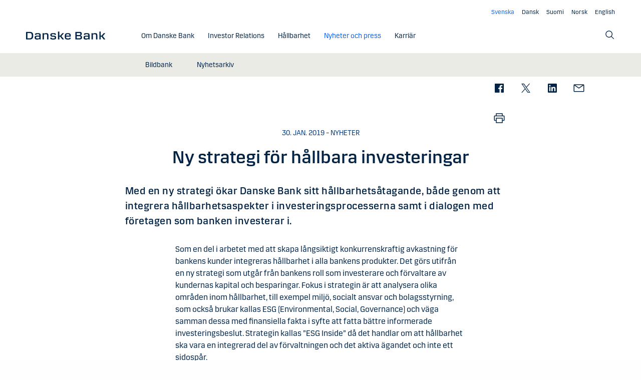

--- FILE ---
content_type: text/html; charset=utf-8
request_url: https://danskebank.com/se/nyheter-och-press/nyhetsarkiv/news/2019/ny-strategi-foer-haallbara-investeringar
body_size: 14767
content:
<!DOCTYPE html>
<html lang="sv">
<head>
<script>
    var launch_data = {"breadcrumbs":["nyheter och press","nyhetsarkiv","news","2019","ny strategi foer haallbara investeringar"],"code_version":"1.0.0.1","language":"sv-SE","currency":"SEK"};
</script>
    <meta http-equiv="X-UA-Compatible" content="IE=edge">
<meta charset="utf-8">
<meta name="viewport" content="width=device-width, initial-scale=1">
            <meta name="google-site-verification" content="ih5nOihO8OiFf7ddmoRx-SviUM-qzZnATn9bfnvET2Y" />

<meta property="og:title" content="Ny strategi f&#246;r h&#229;llbara investeringar" />
<meta property="og:type" content="website" />
            <meta property="og:image" content="https://danskebank.com/-/media/danske-bank-images/dbcom/images/generic/danske-bank-oslo.jpg?rev=352236d6bbe8437aa998d839a1dc790d" />
            <meta name="twitter:card" content="summary_large_image" />

<meta name="msapplication-config" content="none" />
<title>
Danske Bank justerar bol&#229;ner&#228;ntorna</title>

    
<link rel="apple-touch-icon" sizes="57x57" href="/~/media/Danske%20Bank/favicons/Apple/apple-touch-icon-57x57.png">
<link rel="apple-touch-icon" sizes="60x60" href="/~/media/Danske%20Bank/favicons/Apple/apple-touch-icon-60x60.png">
<link rel="apple-touch-icon" sizes="72x72" href="/~/media/Danske%20Bank/favicons/Apple/apple-touch-icon-72x72.png">
<link rel="apple-touch-icon" sizes="76x76" href="/~/media/Danske%20Bank/favicons/Apple/apple-touch-icon-76x76.png">
<link rel="apple-touch-icon" sizes="114x114" href="/~/media/Danske%20Bank/favicons/Apple/apple-touch-icon-114x114.png">
<link rel="apple-touch-icon" sizes="120x120" href="/~/media/Danske%20Bank/favicons/Apple/apple-touch-icon-120x120.png">
<link rel="apple-touch-icon" sizes="144x144" href="/~/media/Danske%20Bank/favicons/Apple/apple-touch-icon-144x144.png">
<link rel="apple-touch-icon" sizes="152x152" href="/~/media/Danske%20Bank/favicons/Apple/apple-touch-icon-152x152.png">
<link rel="apple-touch-icon" sizes="180x180" href="/~/media/Danske%20Bank/favicons/Apple/apple-touch-icon-180x180.png">
<link rel="icon" type="image/png" sizes="32x32" href="/~/media/Danske%20Bank/favicons/icon/favicon-32x32.png">
<link rel="icon" type="image/png" sizes="96x96" href="/~/media/Danske%20Bank/favicons/icon/favicon-96x96.png">
<link rel="icon" type="image/png" sizes="16x16" href="/~/media/Danske%20Bank/favicons/icon/favicon-16x16.png">
<meta name="msapplication-TileColor" content="#ffffff">
<meta name="msapplication-TileImage" content="/~/media/Danske%20Bank/favicons/Microsoft/mstile-144x144.png">
<meta name="theme-color" content="#ffffff">

    <link href="/css/dotcom/styles.min.css?v=xCF94qMAq2xLJY1V-DFX6PwxHhBHsstbm81tiXNwMuk1" rel="stylesheet"/>
<meta name="facebook-domain-verification" content="oqnfa8rv8cxo5f53ighc7v936o312l" />    <style>
        .filters #publicationCategory {
display: none;
}
    </style>

    
    
</head>
<body id="body" class="com">
    <div data-module="spinner" class="spinner"><img id="spinner" src="/images/progress-bar.gif" alt=""><span class="show-for-sr">Content is loading</span></div>
    <svg style="display: none;">
    <symbol viewBox="0 0 20 11" id="svg-arrow-down">
        <path d="M10.005 10.337c-.244 0-.488-.09-.68-.267L.32 1.735C-.085 1.36-.11.727.266.322.642-.084 1.273-.108 1.68.267l8.324 7.707 8.3-7.706c.405-.376 1.038-.353 1.415.053.374.406.35 1.038-.054 1.414l-8.98 8.336c-.192.178-.437.267-.68.267"></path>
    </symbol>
    <symbol viewBox="0 -1 6 12" id="svg-arrow-right">
        <path d="M0.550377003,10.9999578 C0.416636342,10.9999578 0.282345308,10.9515249 0.176673674,10.8530082 C-0.0462274282,10.6466182 -0.0599867555,10.2987825 0.146403154,10.075331 L4.38812857,5.49347499 L0.146953527,0.924827957 C-0.0594363824,0.702477228 -0.0467778013,0.354091061 0.176123301,0.147150779 C0.39847403,-0.0597895037 0.745759451,-0.0471309226 0.953800479,0.176320553 L5.54171057,5.11867092 C5.73764339,5.32946381 5.73764339,5.65583505 5.54226094,5.86662795 L0.954350853,10.8238384 C0.845927353,10.9410679 0.698427365,10.9999578 0.550377003,10.9999578"></path>
    </symbol>
    <symbol viewBox="0 0 24 24" fill="none" id="svg-search">
        <path fill="currentColor" d="m21.75 20.69-5.664-5.665a8.262 8.262 0 1 0-1.06 1.06l5.663 5.665 1.061-1.06ZM3 9.75a6.75 6.75 0 1 1 6.75 6.75A6.758 6.758 0 0 1 3 9.75Z"></path>
    </symbol>
    <symbol viewBox="0 0 24 24" fill="none" id="svg-lock">
        <path d="M18 10.5H9V6C9 5.20435 9.31607 4.44129 9.87868 3.87868C10.4413 3.31607 11.2044 3 12 3C12.7956 3 13.5587 3.31607 14.1213 3.87868C14.6839 4.44129 15 5.20435 15 6H16.5C16.5 4.80653 16.0259 3.66193 15.182 2.81802C14.3381 1.97411 13.1935 1.5 12 1.5C10.8065 1.5 9.66193 1.97411 8.81802 2.81802C7.97411 3.66193 7.5 4.80653 7.5 6V10.5H6C5.60218 10.5 5.22064 10.658 4.93934 10.9393C4.65804 11.2206 4.5 11.6022 4.5 12V21C4.5 21.3978 4.65804 21.7794 4.93934 22.0607C5.22064 22.342 5.60218 22.5 6 22.5H18C18.3978 22.5 18.7794 22.342 19.0607 22.0607C19.342 21.7794 19.5 21.3978 19.5 21V12C19.5 11.6022 19.342 11.2206 19.0607 10.9393C18.7794 10.658 18.3978 10.5 18 10.5ZM18 21H6V12H18V21Z" fill="currentColor"></path>
    </symbol>
    <symbol viewBox="0 0 24 24" fill="none" id="svg-filecloud">
        <path d="M12.7497 10.5005V19.6274L14.6921 17.6929L15.7497 18.7505L11.9997 22.5005L8.24967 18.7505L9.30729 17.6929L11.2497 19.6274V10.5005H12.7497ZM11.9997 1.52002C13.5441 1.52002 15.0417 2.05015 16.2428 3.021C17.4439 3.99187 18.2765 5.34487 18.6003 6.85498C19.777 7.10317 20.8203 7.7776 21.5299 8.74854C22.2396 9.71958 22.565 10.9191 22.444 12.1157C22.323 13.3122 21.7642 14.4217 20.8747 15.231C19.985 16.0403 18.8273 16.4919 17.6247 16.4995H17.2497V14.9995H17.6247C18.5198 15.0353 19.3932 14.7146 20.0514 14.1069C20.7095 13.4994 21.0995 12.6552 21.1354 11.7603C21.1712 10.8651 20.8495 9.99175 20.2419 9.3335C19.6343 8.67544 18.7901 8.28534 17.8952 8.24951H17.2497L17.1755 7.63525C17.0091 6.37259 16.3889 5.21321 15.4313 4.37354C14.4738 3.53394 13.2438 3.07088 11.9704 3.0708C10.6968 3.0708 9.46604 3.53386 8.50846 4.37354C7.55099 5.21319 6.93168 6.37267 6.7653 7.63525L6.74967 8.24951H6.10514C5.21021 8.28531 4.36605 8.67548 3.75846 9.3335C3.15084 9.99175 2.8291 10.8651 2.8649 11.7603C2.90079 12.6552 3.29074 13.4994 3.94889 14.1069C4.60705 14.7145 5.47969 15.0352 6.37467 14.9995H6.74967V16.4995H6.37467C5.17219 16.4918 4.01516 16.0401 3.12565 15.231C2.2361 14.4217 1.67637 13.3122 1.55533 12.1157C1.43437 10.9191 1.76072 9.71958 2.47037 8.74854C3.18003 7.7776 4.2233 7.10313 5.40006 6.85498C5.72381 5.34504 6.55561 3.99185 7.75651 3.021C8.95752 2.0502 10.4554 1.52011 11.9997 1.52002Z" fill="currentColor"></path>
    </symbol>
    <symbol viewBox="0 0 24 24" fill="none" id="svg-calendar-add">
        <path d="M16.5 10.5C19.8 10.5 22.5 13.2 22.5 16.5C22.5 19.8 19.8 22.5 16.5 22.5C13.2 22.5 10.5 19.8 10.5 16.5C10.5 13.2 13.2 10.5 16.5 10.5ZM9 1.5V3H15V1.5H16.5V3H19.5C20.325 3 21 3.675 21 4.5V9H19.5V4.5H16.5V6H15V4.5H9V6H7.5V4.5H4.5V19.5H9V21H4.5C3.675 21 3 20.325 3 19.5V4.5C3 3.675 3.675 3 4.5 3H7.5V1.5H9ZM16.5 12C14.025 12 12 14.025 12 16.5C12 18.975 14.025 21 16.5 21C18.975 21 21 18.975 21 16.5C21 14.025 18.975 12 16.5 12ZM17.25 15.75H19.5V17.25H17.25V19.5H15.75V17.25H13.5V15.75H15.75V13.5H17.25V15.75Z" fill="currentColor"></path>
    </symbol>
    <symbol viewBox="0 0 24 24" fill="none" id="svg-download">
        <path d="M4.5 18V21H19.5V18H21V21C21 21.3978 20.8419 21.7792 20.5605 22.0605C20.2792 22.3419 19.8978 22.5 19.5 22.5H4.5C4.10218 22.5 3.72076 22.3419 3.43945 22.0605C3.15815 21.7792 3 21.3978 3 21V18H4.5ZM12.75 1.5V15.1279L18.4424 9.44238L19.5 10.5L12 18L4.5 10.5L5.55762 9.44238L11.25 15.1279V1.5H12.75Z" fill="currentColor"></path>
    </symbol>
    <symbol viewBox="0 0 24 24" fill="none" id="svg-facebook">
        <path d="M20.0025 3H3.9975C3.73355 3.00196 3.48097 3.10769 3.29433 3.29433C3.10769 3.48097 3.00196 3.73355 3 3.9975V20.0025C3.00196 20.2664 3.10769 20.519 3.29433 20.7057C3.48097 20.8923 3.73355 20.998 3.9975 21H12.615V14.04H10.275V11.3175H12.615V9.315C12.615 6.99 14.0325 5.7225 16.1175 5.7225C16.815 5.7225 17.5125 5.7225 18.21 5.8275V8.25H16.7775C15.645 8.25 15.4275 8.79 15.4275 9.5775V11.31H18.1275L17.775 14.0325H15.4275V21H20.0025C20.2664 20.998 20.519 20.8923 20.7057 20.7057C20.8923 20.519 20.998 20.2664 21 20.0025V3.9975C20.998 3.73355 20.8923 3.48097 20.7057 3.29433C20.519 3.10769 20.2664 3.00196 20.0025 3Z" fill="currentColor"></path>
    </symbol>
    <symbol viewBox="0 0 24 24" fill="none" id="svg-linkedin">
        <path fill="currentColor" d="M19.6575 2.99996H4.3425C3.99354 2.99787 3.65764 3.13249 3.40671 3.375C3.15579 3.61751 3.0098 3.94864 3 4.29746V19.65C3.00788 19.9994 3.15327 20.3317 3.40461 20.5746C3.65596 20.8175 3.99297 20.9515 4.3425 20.9475H19.6575C20.007 20.9515 20.344 20.8175 20.5954 20.5746C20.8467 20.3317 20.9921 19.9994 21 19.65V4.29746C20.9902 3.94864 20.8442 3.61751 20.5933 3.375C20.3424 3.13249 20.0065 2.99787 19.6575 2.99996ZM8.3325 18.3075H5.6925V9.74996H8.3325V18.3075ZM7.0425 8.55746C6.63717 8.55758 6.24786 8.39917 5.95777 8.11608C5.66767 7.83299 5.49979 7.44768 5.49 7.04246C5.48266 6.83661 5.5178 6.63145 5.59322 6.43977C5.66864 6.24809 5.78273 6.074 5.92839 5.92835C6.07404 5.7827 6.24813 5.6686 6.43981 5.59318C6.63149 5.51776 6.83665 5.48262 7.0425 5.48996C7.43463 5.51727 7.80181 5.6923 8.06993 5.97974C8.33805 6.26719 8.48716 6.64563 8.48716 7.03871C8.48716 7.43179 8.33805 7.81024 8.06993 8.09768C7.80181 8.38512 7.43463 8.56016 7.0425 8.58746V8.55746ZM18.36 18.255H15.75V14.07C15.75 13.0725 15.75 11.775 14.355 11.775C12.96 11.775 12.75 12.87 12.75 13.9725V18.21H10.08V9.74996H12.57V10.875H12.6225C12.8777 10.4317 13.2499 10.0672 13.6983 9.82116C14.1467 9.57514 14.6541 9.45711 15.165 9.47996C17.8575 9.47996 18.36 11.28 18.36 13.5675V18.255Z"></path>
    </symbol>
    <symbol viewBox="0 0 24 24" id="svg-x">
        <g clip-path="url(#clip0_747_534)">
            <path fill="currentColor" d="M13.6757 10.6218L20.2325 3H18.6787L12.9855 9.61785L8.43828 3H3.1936L10.0699 13.0074L3.1936 21H4.74745L10.7597 14.0113L15.5619 21H20.8065L13.6757 10.6218ZM11.5475 13.0956L10.8508 12.0991L5.30725 4.1697H7.6939L12.1676 10.5689L12.8643 11.5654L18.6795 19.8835H16.2928L11.5475 13.0956Z"></path>
        </g>
        <defs>
            <clipPath id="clip0_747_534">
                <rect width="24" height="24" fill="white"></rect>
            </clipPath>
        </defs>
    </symbol>
    <symbol viewBox="0 0 24 24" id="svg-message">
        <path fill="currentColor" d="M21 4.5H3C2.60218 4.5 2.22064 4.65804 1.93934 4.93934C1.65804 5.22064 1.5 5.60218 1.5 6V18C1.5 18.3978 1.65804 18.7794 1.93934 19.0607C2.22064 19.342 2.60218 19.5 3 19.5H21C21.3978 19.5 21.7794 19.342 22.0607 19.0607C22.342 18.7794 22.5 18.3978 22.5 18V6C22.5 5.60218 22.342 5.22064 22.0607 4.93934C21.7794 4.65804 21.3978 4.5 21 4.5ZM19.35 6L12 11.085L4.65 6H19.35ZM3 18V6.6825L11.5725 12.615C11.698 12.7021 11.8472 12.7488 12 12.7488C12.1528 12.7488 12.302 12.7021 12.4275 12.615L21 6.6825V18H3Z"></path>
    </symbol>
    <symbol id="svg-print" viewBox="0 0 24 24" fill="none">
        <path fill="currentColor" d="M21 6.75H18.75V2.25H5.25V6.75H3C2.60218 6.75 2.22064 6.90804 1.93934 7.18934C1.65804 7.47064 1.5 7.85218 1.5 8.25V15.75C1.5 16.1478 1.65804 16.5294 1.93934 16.8107C2.22064 17.092 2.60218 17.25 3 17.25H5.25V21.75H18.75V17.25H21C21.3978 17.25 21.7794 17.092 22.0607 16.8107C22.342 16.5294 22.5 16.1478 22.5 15.75V8.25C22.5 7.85218 22.342 7.47064 22.0607 7.18934C21.7794 6.90804 21.3978 6.75 21 6.75ZM6.75 3.75H17.25V6.75H6.75V3.75ZM17.25 20.25H6.75V12.75H17.25V20.25ZM21 15.75H18.75V11.25H5.25V15.75H3V8.25H21V15.75Z"></path>
    </symbol>
    <symbol id="svg-launch" viewBox="0 0 24 24" fill="none">
        <path fill="currentColor" d="M12 4.5H4.5V19.5H19.5V12H21V19.5C20.9995 19.8977 20.8417 20.2794 20.5605 20.5605C20.2794 20.8417 19.8977 20.9995 19.5 21H4.5C4.10234 20.9995 3.72064 20.8417 3.43945 20.5605C3.15826 20.2794 3.00054 19.8977 3 19.5V4.5C3.00054 4.10234 3.15826 3.72064 3.43945 3.43945C3.72064 3.15826 4.10234 3.00054 4.5 3H12V4.5ZM22.5 1.5V9H21V4.06055L14.5605 10.5L13.5 9.43945L19.9395 3H15V1.5H22.5Z"></path>
    </symbol>
</svg>
    


<header data-module="header" class="header section header--has-active">
    <a href="#main-content" class="visible-when-focused bypass-block-link">G&#229; till huvudinneh&#229;ll</a>
    <div class="section-inner">
        <div class="row">
            <div class="columns small-12 text-right show-for-medium">
                        <ul class="languages-menu" data-module="language-menu">
                <li class="languages-menu__item">
                    <a href="/se" lang="sv" title="Svenska" data-tracking-id="Navtools - lang - Svenska" data-language="se" translate="no"
                       class="languages-menu__link languages-menu__link--active"><span> Svenska</span></a>
                </li>
                            <li class="languages-menu__item">
                    <a href="/da" lang="da" title="Dansk" data-tracking-id="Navtools - lang - Dansk" data-language="da" translate="no"
                       class="languages-menu__link"><span>Dansk</span></a>
                </li>
                <li class="languages-menu__item">
                    <a href="/fi" lang="fi" title="Suomi" data-tracking-id="Navtools - lang - Suomi" data-language="fi" translate="no"
                       class="languages-menu__link"><span>Suomi</span></a>
                </li>
                <li class="languages-menu__item">
                    <a href="/no" lang="nb" title="Norsk" data-tracking-id="Navtools - lang - Norsk" data-language="no" translate="no"
                       class="languages-menu__link"><span>Norsk</span></a>
                </li>
                <li class="languages-menu__item">
                    <a href="/" lang="en" title="English" data-tracking-id="Navtools - lang - English" data-language="en" translate="no"
                       class="languages-menu__link"><span>English</span></a>
                </li>
        </ul>

            </div>
            <div class="columns small-12">
                <div class="navigation-logo hide-for-medium">
                    <a href="/se"><img src="/-/media/danske-bank-images/logo/danske-bank-logo-svg.svg?iar=0&amp;rev=2c9d84f62c964d13b1677151c58a292b&amp;hash=9BE64E6D1CBE769BC549349B0F39311C" alt="Danske Bank COM" /></a>
                </div>
                <button type="button" aria-expanded="false" data-action="toggle-menu" class="menu-mobile-toggle">
                    <span class="title">Meny</span>
                    <div class="menu-icon">
                        <svg viewBox="0 0 18 2" class="bar top">
                            <path d="M1 1h16" stroke-width="2" stroke-linecap="round"></path>
                        </svg>
                        <svg viewBox="0 0 18 2" class="bar mid">
                            <path d="M1 1h16" stroke-width="2" stroke-linecap="round"></path>
                        </svg>
                        <svg viewBox="0 0 18 2" class="bar bot">
                            <path d="M1 1h16" stroke-width="2" stroke-linecap="round"></path>
                        </svg>
                    </div>
                </button>
                <nav aria-label="Meny" class="nav">
                    <div class="navigation-logo show-for-medium">
                        <a href="/se"><img src="/-/media/danske-bank-images/logo/danske-bank-logo-svg.svg?iar=0&amp;rev=2c9d84f62c964d13b1677151c58a292b&amp;hash=9BE64E6D1CBE769BC549349B0F39311C" alt="Danske Bank COM" /></a>
                    </div>
                    <div class="nav-items-wrapper">
                        <div class="top-area">
                            <div class="header">
                                    <div class="search-site">
                                        <label for="mobile-search" class="show-for-sr">S&#246;k</label>
                                        <input id="mobile-search" type="text" placeholder="S&#246;k"
                                               onkeydown="DB.headerSearch.onHeaderSearchKeydown(event, '/se/search')"
                                               class="default"><button onclick="DB.headerSearch.onHeaderSearchClick('/se/search')" class="icon icon-search"></button>
                                    </div>
                                                            </div>
                                    <ul class="languages-menu" data-module="language-menu">
                <li class="languages-menu__item">
                    <a href="/se" lang="sv" title="Svenska" data-tracking-id="Navtools - lang - Svenska" data-language="se" translate="no"
                       class="languages-menu__link languages-menu__link--active"><span> Svenska</span></a>
                </li>
                            <li class="languages-menu__item">
                    <a href="/da" lang="da" title="Dansk" data-tracking-id="Navtools - lang - Dansk" data-language="da" translate="no"
                       class="languages-menu__link"><span>Dansk</span></a>
                </li>
                <li class="languages-menu__item">
                    <a href="/fi" lang="fi" title="Suomi" data-tracking-id="Navtools - lang - Suomi" data-language="fi" translate="no"
                       class="languages-menu__link"><span>Suomi</span></a>
                </li>
                <li class="languages-menu__item">
                    <a href="/no" lang="nb" title="Norsk" data-tracking-id="Navtools - lang - Norsk" data-language="no" translate="no"
                       class="languages-menu__link"><span>Norsk</span></a>
                </li>
                <li class="languages-menu__item">
                    <a href="/" lang="en" title="English" data-tracking-id="Navtools - lang - English" data-language="en" translate="no"
                       class="languages-menu__link"><span>English</span></a>
                </li>
        </ul>

                        </div>
                        <ul class="nav-items">
                                <li class="nav-item">
                                    <a href="/se/om-danske-bank" class="nav-item-link"   ><span class="nav-item-link-text">Om Danske Bank</span><i class="icon icon-arrow-right"></i></a>
                                        <a href="/se/om-danske-bank" class="nav-item-link nav-item-link-trigger"   ><span class="nav-item-link-text">Om Danske Bank</span><i class="icon icon-arrow-right"></i></a>
                                </li>
                                <li class="nav-item">
                                    <a href="/se/investor-relations" class="nav-item-link"   ><span class="nav-item-link-text">Investor Relations</span><i class="icon icon-arrow-right"></i></a>
                                        <a href="/se/investor-relations" class="nav-item-link nav-item-link-trigger"   ><span class="nav-item-link-text">Investor Relations</span><i class="icon icon-arrow-right"></i></a>
                                </li>
                                <li class="nav-item">
                                    <a href="/se/hallbarhet" class="nav-item-link"   ><span class="nav-item-link-text">H&#229;llbarhet</span><i class="icon icon-arrow-right"></i></a>
                                        <a href="/se/hallbarhet" class="nav-item-link nav-item-link-trigger"   ><span class="nav-item-link-text">H&#229;llbarhet</span><i class="icon icon-arrow-right"></i></a>
                                </li>
                                <li class="nav-item nav-item--current">
                                    <a href="/se/nyheter-och-press" class="nav-item-link"   aria-current="true"><span class="nav-item-link-text">Nyheter och press</span><i class="icon icon-arrow-right"></i></a>
                                        <button aria-expanded="false" aria-controls="3F0983C18A3349E09339745BB747A195" class="nav-item-link nav-item-link-trigger" ><span class="nav-item-link-text">Nyheter och press</span><i class="icon icon-arrow-right"></i></button>
                                        <ul id="3F0983C18A3349E09339745BB747A195" class="nav-item-sub-menu">
                                            <li class="nav-item-sub-menu-link">
                                                <a href="/se/nyheter-och-press"    ><span class="nav-item-link-text">Nyheter och press</span><i class="icon icon-arrow-right"></i></a>
                                            </li>
                                                <li class="nav-item-sub-menu-link">
                                                    <a href="/se/nyheter-och-press/bildbank"    ><span class="nav-item-link-text">Bildbank</span><i class="icon icon-arrow-right"></i></a>
                                                </li>
                                                <li class="nav-item-sub-menu-link">
                                                    <a href="/se/nyheter-och-press/nyhetsarkiv"    ><span class="nav-item-link-text">Nyhetsarkiv</span><i class="icon icon-arrow-right"></i></a>
                                                </li>
                                        </ul>
                                </li>
                                <li class="nav-item">
                                    <a href="/se/karriar" class="nav-item-link"   ><span class="nav-item-link-text">Karri&#228;r</span><i class="icon icon-arrow-right"></i></a>
                                        <button aria-expanded="false" aria-controls="FD64A8D7AC0F4FC7BA2147C353805C59" class="nav-item-link nav-item-link-trigger" ><span class="nav-item-link-text">Karri&#228;r</span><i class="icon icon-arrow-right"></i></button>
                                        <ul id="FD64A8D7AC0F4FC7BA2147C353805C59" class="nav-item-sub-menu">
                                            <li class="nav-item-sub-menu-link">
                                                <a href="/se/karriar"    ><span class="nav-item-link-text">Karri&#228;r</span><i class="icon icon-arrow-right"></i></a>
                                            </li>
                                                <li class="nav-item-sub-menu-link">
                                                    <a href="/se/karriar/soek-jobb"    ><span class="nav-item-link-text">S&#246;k jobb</span><i class="icon icon-arrow-right"></i></a>
                                                </li>
                                                <li class="nav-item-sub-menu-link">
                                                    <a href="/careers/life-at-danske-bank"    ><span class="nav-item-link-text">Life at Danske Bank</span><i class="icon icon-arrow-right"></i></a>
                                                </li>
                                                <li class="nav-item-sub-menu-link">
                                                    <a href="/se/karriar/studenter"    ><span class="nav-item-link-text">Studenter</span><i class="icon icon-arrow-right"></i></a>
                                                </li>
                                                <li class="nav-item-sub-menu-link">
                                                    <a href="/se/karriar/professionals"    ><span class="nav-item-link-text">Professionals</span><i class="icon icon-arrow-right"></i></a>
                                                </li>
                                                <li class="nav-item-sub-menu-link">
                                                    <a href="/se/karriar/ledare"    ><span class="nav-item-link-text">Ledare</span><i class="icon icon-arrow-right"></i></a>
                                                </li>
                                        </ul>
                                </li>
                                                                                                            </ul>
                    </div>
                </nav>
                    <ul class="navigation-tools show-for-medium">
                                                    <li>
                                <a href="/se/search" aria-label="S&#246;k">
                                    <svg class="icon search">
                                        <use xlink:href="#svg-search"></use>
                                    </svg>
                                </a>
                            </li>
                                            </ul>
            </div>
        </div>
    </div>
</header>
    <main id="main-content" class="section-container">
        <nav data-module="share-nav" class="share-nav">
    <div class="share-nav-wrapper section">
        <ul class="share-nav-list">
            <li class="share-nav-facebook">
                <a href="#" data-action="share-on-facebook" title="Dela p&#229; Facebook">
                    <svg viewBox="0 0 24 24" fill="none" class="icon facebook">
                        <use xlink:href="#svg-facebook"></use>
                    </svg>
                </a>
            </li>
            <li class="share-nav-twitter">
                <a href="#" data-action="share-on-twitter" title="Dela p&#229; Twitter">
                    <svg xmlns="http://www.w3.org/2000/svg" viewBox="0 0 24 24" fill="none" class="icon x">
                        <use xlink:href="#svg-x"></use>
                    </svg>
                </a>
            </li>
            <li class="share-nav-linkedin">
                <a href="#" data-action="share-on-linkedin" title="Dela p&#229; LinkedIn">
                    <svg xmlns="http://www.w3.org/2000/svg" class="icon linkedin">
                        <use xlink:href="#svg-linkedin"></use>
                    </svg>
                </a>
            </li>
            <li class="share-nav-email">
                <a href="#" data-action="share-on-mail" data-mail-subject="Ny strategi f&#246;r h&#229;llbara investeringar" title="E-post">
                    <svg xmlns="http://www.w3.org/2000/svg" fill="none" class="icon message">
                        <use xlink:href="#svg-message"></use>
                    </svg>
                </a>
            </li>
            <li class="share-nav-print">
                <a href="#" data-action="share-on-print" title="Skriv ut">
                    <svg xmlns="http://www.w3.org/2000/svg" class="icon print">
                        <use xlink:href="#svg-print"></use>
                    </svg>
                </a>
            </li>
        </ul>
    </div>
</nav>
<section class="section ">
    <div class="section-inner">
        <div class="row">
            <div class="columns small-12 medium-8 small-centered">
                <div class="article reading-time">
                    <header class="article-header">
                        <div class="article-meta">
                            
30.
jan.
2019                                –
                            Nyheter
                        </div>
                            <h1 class="article-headline">Ny strategi f&#246;r h&#229;llbara investeringar</h1>
                                                    <p class="article-subheadline">Med en ny strategi &#246;kar Danske Bank sitt h&#229;llbarhets&#229;tagande, b&#229;de genom att integrera h&#229;llbarhetsaspekter i investeringsprocesserna samt i dialogen med f&#246;retagen som banken investerar i.</p>
                    </header>
                </div>
            </div>
            <div class="columns small-12 medium-6 small-centered">
                <div class="article">
                    <div class="article-content" data-module="reading-time">
                        <article>
    <p>Som en del i arbetet med att skapa långsiktigt konkurrenskraftig avkastning för bankens kunder integreras hållbarhet i alla bankens produkter. Det görs utifrån en ny strategi som utgår från bankens roll som investerare och förvaltare av kundernas kapital och besparingar. Fokus i strategin är att analysera olika områden inom hållbarhet, till exempel miljö, socialt ansvar och bolagsstyrning, som också brukar kallas ESG (Environmental, Social, Governance) och väga samman dessa med finansiella fakta i syfte att fatta bättre informerade investeringsbeslut. Strategin kallas ”ESG Inside” då det handlar om att hållbarhet ska vara en integrerad del av förvaltningen och det aktiva ägandet och inte ett sidospår.</p>
<p><strong>Hållbarhet – ett brett område</strong><br>
Begreppen hållbarhet och ESG spänner över ett brett och stort område och kan ibland uppfattas som både komplexa och svåra. När banken investerar för sina kunders räkning är det viktigt att förstå bolagets affärsmodell, produkterna eller tjänsterna, samt var och hur det enskilda bolaget verkar. För att bedöma och värdera bolagets finansiella och hållbara ställning är det också viktigt att förstå hur ett bolag hanterar klimatrelaterade frågeställningar, hur deras arbete med hälsa- och säkerhet fungerar på arbetsplatsen, hur de hanterar sina leveranskedjor eller hur företagskulturen fungerar för att bygga förtroende såväl internt som externt.</p>

<p>”Genom att arbeta integrerat med ESG-faktorer i investeringsprocessen får vi en bättre förståelse för hur företagen styrs och hur de hanterar väsentliga risker och utnyttjar affärsmöjligheter. Det hjälper oss att fatta välgrundade beslut och att påverka företagen att ta sin del av ansvaret för att bidra till en hållbar utveckling, säger Ulrika Hasselgren, Danske Banks globala chef för hållbara investeringar &amp; påverkan.</p>

<p><strong>Hållbara investeringar och påverkan</strong><br>
För att bidra till en hållbar utveckling vill banken vara med och ta ansvar genom bland annat så kallat aktivt ägande vilket framförallt innebär en direkt dialog med bolagen men också att rösta på bolagsstämmor. 
Bankens strategi är att agera som en långsiktig ägare. Det innebär att  banken använder sin position som investerare och ägare för att påverka bolag att hantera utmanande frågor, risker eller problem istället för att sälja innehav i ett bolag i hopp om att någon annan ska lösa problemen.</p><p><strong>Öppenhet och redovisning</strong><br>

Banken har som mål att vara öppen och transparent och som ett led i det har banken publicerat en rapport om aktivt ägande och presenterat en plattform där det framgår hur banken röstar på bolagsstämmor.&nbsp;Rapporten finns <a target="_blank" href="/-/media/files/se/pdf/press/db-a,-d-,m,-d-,-active-ownership-report-2018-h1-external.pdf?rev=912865a3464f46eebd2e296c426f794d&amp;hash=449DFB9D57806FC72690E37EEA108031">här</a> och plattformen finns <a rel="noopener" href="https://vds.issgovernance.com/vds/#/NzIzNA==/#/NzIzNA==/" target="_blank">här</a>. </p>
</article>
                        
                    </div>
                </div>
            </div>
        </div>
    </div>
</section>    <section data-module="cards" class="section ">
        <div class="section-inner">
            <div class="row">
                <div class="columns small-12 medium-6 small-centered">
                    <article>
                        <h2 class="h4">Andra nyheter</h2>
                        <ul class="related-list">
                                <li>
                                    <span class="related-list-date">
                                        11.
dec.
2019
                                    </span>
                                    <a href="/se/nyheter-och-press/nyhetsarkiv/news/2019/ny-gron-giv-fran-eu-finanssektorn-spelar-en-nyckelroll-i-den-grona-omstallningen"><span>Ny gr&#246;n giv fr&#229;n EU: Finanssektorn spelar en nyckelroll i den gr&#246;na omst&#228;llningen</span></a>
                                </li>
                                <li>
                                    <span class="related-list-date">
                                        19.
nov.
2019
                                    </span>
                                    <a href="/se/nyheter-och-press/nyhetsarkiv/news/2019/tobaken-forsvinner-fran-danske-invests-fonder"><span>Tobaken f&#246;rsvinner fr&#229;n Danske Invests fonder</span></a>
                                </li>
                                <li>
                                    <span class="related-list-date">
                                        24.
sep.
2019
                                    </span>
                                    <a href="/se/nyheter-och-press/nyhetsarkiv/news/2019/danske-bank-undertecknar-fns-principer-for-ansvarsfulla-banker"><span>Danske Bank undertecknar FN:s principer f&#246;r ansvarsfulla banker</span></a>
                                </li>
                        </ul>
                    </article>
                </div>
            </div>
        </div>
    </section>

    </main>


    <footer class="footer section section-narrow">
    <div class="footer-top">
        <div class="section-inner">
            <div class="row">
                <div class="columns medium-8">
                    <div class="row">
                        <div class="columns medium-4">
                            <div class="footer-item">
                                <p class="footer-list-header">
                                        <a href="https://danskebank.com/se/om-danske-bank"   >Om Danske Bank</a>
                                </p>
                                <div class="footer-list">
                                        <div class="footer-list-item"><a href="/se/om-danske-bank/bekaempa-ekonomisk-brottslighet"   >Bek&#228;mpning av ekonomisk brottslighet</a></div>
                                    
                                </div>
                            </div>
                            <div class="footer-item">
                                <p class="footer-list-header">
                                        <a href="/se/nyheter-och-press"   >Nyheter och Press</a>
                                </p>
                                <div class="footer-list">
                                        <div class="footer-list-item"><a href="/se/nyheter-och-press/bildbank"   >Bildbank</a></div>
                                        <div class="footer-list-item"><a href="/se/nyheter-och-press/nyhetsarkiv"   >Nyhetsarkiv</a></div>
                                        <div class="footer-list-item"><a href="/se/nyheter-och-press/prenumerationsservice"   >Prenumerationsservice f&#246;r pressreleaser</a></div>
                                    
                                </div>
                            </div>
                        </div>
                        <div class="columns medium-4">
                            <div class="footer-item">
                                <p class="footer-list-header">
                                        <a href="/se/hallbarhet"   >H&#229;llbarhet</a>
                                </p>
                                <div class="footer-list">
                                    
                                </div>
                            </div>
                            <div class="footer-item">
                                <p class="footer-list-header">
                                        <a href="/careers"   >Karri&#228;r</a>
                                </p>
                                <div class="footer-list">
                                    
                                </div>
                            </div>
                        </div>
                        <div class="columns medium-4">
                            <div class="footer-item">
                                <p class="footer-list-header">
                                        <a href="https://danskebank.com/se/investor-relations" target="_blank"  rel="noopener">Investor Relations</a>
                                </p>
                                <div class="footer-list">
                                    
                                </div>
                            </div>
                        </div>
                    </div>
                </div>
                <div class="columns medium-3 medium-push-1">
                    <div class="row">
                    </div>
                </div>
            </div>
        </div>
    </div>
    <div class="footer-bottom">
        <div class="section-inner">
            <div class="row">
                <div data-module="read-more" role="tablist" class="columns medium-8">
                    <div class="footer-disclaimer upper-disclaimer">
                        <span><p>Informationen om fonder på denna webbplats är marknadsföringsmaterial och utgör inte investeringsrådgivning. Se till att konsultera en rådgivare innan du investerar och bekanta dig med dina investerarrättigheter i prospektet, faktablad för fonden&nbsp; och information om hantering av klagomål.</p><p>Danske Bank erbjuder inte investeringsrådgivningstjänster (”investeringsrådgivningstjänster”) eller värdepappersförmedling och andra mäklar- eller handelstjänster (”mäklartjänster”) till personer med hemvist i USA, s.k. US Persons, enligt definitionen nedan, och materialet på denna webbplats är inte avsett för distribution till eller användning av sådana personer. Ingenting i materialet på denna webbplats ska tolkas som ett erbjudande om investeringsrådgivningstjänster eller mäklartjänster till en person med hemvist i USA.</p> <a href="javascript:void(0)" role="tab" class="read-more-toggle">L&#228;s mer &raquo;</a></span>
                        <div aria-hidden="true" role="tabpanel" class="read-more-content"><p>I samband med investeringsrådgivningstjänster innebär en US Person en fysisk person med hemvist i USA, eller ett företag eller annat bolag som är bildat eller organiserat i USA, dock ej offshore-filialer eller agenturer som tillhör en person med hemvist i USA som bedriver verksamhet av berättigade affärsskäl och anlitas och regleras som ett försäkringsbolag eller bank, eller en filial till en utländsk enhet som är belägen i USA, eller en stiftelse vars förvaltare är en US Person, om inte en s.k. non-US Person, dvs. en person som saknar hemvist i USA, har eller delar rätten till investeringsbeslut, eller ett dödsbo för vilket en person med hemvist i USA är dödsboförvaltare eller boutredningsman, om inte dödsboet styrs av utländsk lag och en non-US Person har eller delar rätten till investeringsbeslut, eller ett konto som inte är kopplat till diskretionär förvaltning och som innehas till förmån för en person med hemvist i USA eller ett konto kopplat till diskretionär förvaltning och som innehas av en amerikansk mäklare eller förvaltare, om inte detta innehas till förmån för en person utan hemvist i USA, eller enheter som organiserats eller bildats i syfte att kringgå amerikanska värdepapperslagar. Termen ”US Person” omfattar inte en person som inte befann sig i USA vid den tidpunkt då personen blev en investeringsrådgivningskund till Danske Bank.</p>När det gäller mäklartjänster är en US Person en kund som befinner sig i USA, förutom en kund som var bosatt utanför USA vid den tidpunkt då hans eller hennes relation med Danske Bank etablerades och som – när personen är i USA – varken är (i) en amerikansk medborgare (inklusive dubbel medborgare i USA och ett annat land), (ii) en person med permanent uppehållstillstånd (dvs. ”innehavare av grönt kort”), och inte heller (iii) en person som befinner sig USA annat än tillfälligt.</div>
                    </div>
                </div>
                <div class="columns medium-4"></div>
            </div>
        </div>
    </div>
    <div class="footer-bottom">
        <div class="section-inner">
            <div class="row">
                <div class="columns medium-8">
                    <div class="footer-disclaimer">
                        Danske Bank A/S, Bernstorffsgade 40, 1577 København V. Tlf. +46 752-48-45-42, e-mail: danskebank@danskebank.com, CVR-nr. 61 12 62 28, SWIFT: DABADKKK<br>
Telefonsamtal kan spelas in och sparas som dokumentation och av säkerhetsskäl<br><br>
Danske Bank reserves all rights. Står under tillsyn av det danska&nbsp;<a title="Finanstilsynet " href="http://www.finanstilsynet.dk" rel="external"><span style="text-decoration: underline;">Finanstilsynet</span></a>. 

Läs <span style="text-decoration: underline;"><a class="ssPopup" data-lang="sv-SE" data-open="ss6663549B-1135-4AAB-BDF9-5F4795298EC8" href="javascript:void(0)">användarvillkor</a></span> och <span style="text-decoration: underline;"><a href="https://danskebank.com/se/cookie-policy">behandling av cookies och personupplysningar</a></span>.
                    </div>
                </div>
                <div class="columns medium-4 medium-text-right">
                    <div class="footer-logo">
                        <a href="/se" class="logo">
                            <img src="/-/media/danske-bank-images/logo/danske-bank-progress-bar-negative-svg.svg?iar=0&amp;rev=85c4806f007643a5a704266d84eb1753&amp;hash=3ACB6FD69299FA17D503800299477426" alt="Danske Bank COM" />
                        </a>
                    </div>
                </div>
            </div>
        </div>
    </div>
</footer>            <div data-module="cookie-consent-banner" data-content-version="" data-layout-version="1"   class="cookie-consent-banner-modal"  data-nosnippet="" style="display: none;">
    <div class="cookie-consent-banner" aria-labelledby="cookie-text" aria-modal="true" role="dialog">
        <section class="section">
            <div class="section-inner">
                <div id="cookie-scroll" class="cookie-consent-banner-scroll">
                    <div class="cookie-consent-banner-logo hide-for-medium">
                        <img src="/-/media/danske-bank-images/logo/danske-bank-logo-svg.svg?iar=0&amp;rev=2c9d84f62c964d13b1677151c58a292b&amp;hash=9BE64E6D1CBE769BC549349B0F39311C" alt="Danske Bank COM" />
                    </div>
                    <div class="cookie-consent-banner-text" id="cookie-text" tabindex="-1">
                            <h2 class="h4">Danske Banks anv&#228;ndning av cookies och behandling av personuppgifter</h2>
                        Vi använder information från våra egna cookies och från tredjepartscookies. Vi använder cookies och behandlar personuppgifter i syfte att komma ihåg dina inställningar, förbättra våra tjänster, mäta trafik, visa dig relevanta meddelanden (inklusive profilering) och spåra din användning av vår webbplats. Du kan välja att acceptera vår användning av alla cookies, eller klicka på cookieinställningar för att acceptera vår användning av funktions-, statistik- och marknadsföringscookies eller för att endast acceptera vår användning av nödvändiga cookies. Ditt samtycke omfattar användning av både cookies och tillhörande behandling av personuppgifter. Om du vill ha mer information klickar du på <a href="/se/cookie-policy" target="_blank">användning av cookies</a> och <a href="https://danskebank.se/privat/gdpr/privacy-notice" target="_blank">behandling av personuppgifter</a>. Om du vill veta mer om hur du återkallar ditt samtycke klickar du på länken för behandling av cookies och personupplysningar längst ned på vår webbplats.
                    </div>
                    <div id="cookie-categories" class="cookie-consent-banner-categories form" tabindex="-1" >
                            <div class="input-set">
                                <input id="cookie-category-0" data-consent-level="0" type="checkbox" checked="checked" disabled="disabled">
                                <label for="cookie-category-0">
                                    <strong>N&#246;dv&#228;ndiga cookies</strong><br />
                                    Nödvändiga cookies hjälper till att få vår webbplats att fungera genom att aktivera grundläggande funktioner som sidnavigering och tillgång till säkra områden på vår webbplats.
                                </label>
                            </div>
                            <div class="input-set">
                                <input id="cookie-category-1" data-consent-level="1" type="checkbox"  >
                                <label for="cookie-category-1">
                                    <strong>Funktionscookies</strong><br />
                                    Funktionscookies (eller inställningscookies) gör det möjligt för vår webbplats att komma ihåg dina inställningar och de påverkar hur sidorna visas.
                                </label>
                            </div>
                            <div class="input-set">
                                <input id="cookie-category-2" data-consent-level="2" type="checkbox"  >
                                <label for="cookie-category-2">
                                    <strong>Statistikcookies</strong><br />
                                    Vi använder statistikcookies för att spåra beteendet hos besökare på vår webbplats i aggregerad form. Detta gör det möjligt för oss att mäta och optimera webbplatsens effektivitet.
                                </label>
                            </div>
                            <div class="input-set">
                                <input id="cookie-category-3" data-consent-level="3" type="checkbox"  >
                                <label for="cookie-category-3">
                                    <strong>Marknadsf&#246;ringscookies</strong><br />
                                    Marknadsföringscookies gör det möjligt för oss att identifiera dig (din enhet) och att profilera ditt beteende så att vi kan tillhandahålla dig relevant innehåll.
                                </label>
                            </div>
                    </div>
                    <div id="cookie-scroll-spacer"></div>
                </div>
            </div>
        </section>
        <div id="cookie-buttons" class="cookie-consent-banner-buttons">
            <section class="section">
                <div class="section-inner">
                        <button type="button" id="button-accept-necessary" data-consent-set="[0]" class="button secondary" >OK till n&#246;dv&#228;ndiga</button>
                    <button type="button" id="button-accept-selected" data-consent-set="[0]" class="button secondary" style="display: none;">OK till valda</button>
                    <button type="button" id="button-accept-all" data-consent-set="[0,1,2,3]" class="button">OK till alla</button>
                </div>
            </section>
        </div>
    </div>
</div>
    


<script src="/js/dotcom/scripts.min.js?v=Y1ZzsyiE2vxwBdjR2i0SRuzL7tkUktI3lO-H6kZz6Xg1"></script>
    <script>
        DB.settings.qbrick.account = "AccA4yN5u5RGkGjYJjgOWX5lw";
    </script>
<script>DB.cookieConsent.appendByLevel({"Html":"<!-- LinkedIn re-targeting pixel  -->\r\n<script type=\"text/javascript\"> _linkedin_partner_id = \"514458\"; window._linkedin_data_partner_ids = window._linkedin_data_partner_ids || []; window._linkedin_data_partner_ids.push(_linkedin_partner_id); <\\/script><script type=\"text/javascript\"> (function(){var s = document.getElementsByTagName(\"script\")[0]; var b = document.createElement(\"script\"); b.type = \"text/javascript\";b.async = true; b.src = \"https://snap.licdn.com/li.lms-analytics/insight.min.js\"; s.parentNode.insertBefore(b, s);})(); <\\/script> <noscript> <img height=\"1\" width=\"1\" style=\"display:none;\" alt=\"\" src=\"https://dc.ads.linkedin.com/collect/?pid=514458&fmt=gif\" /> </noscript>","RequiredConsentLevel":3})</script>    <script>
        document.domain = "danskebank.com";
    </script>

<script>DB.cookieConsent.appendByLevel({"InlineScript":"DB.tracking.loadScript(\"//assets.adobedtm.com/launch-ENd14e048e08f749839f28bef2b928e562.min.js\");","RequiredConsentLevel":2})</script>                    </body>
</html>